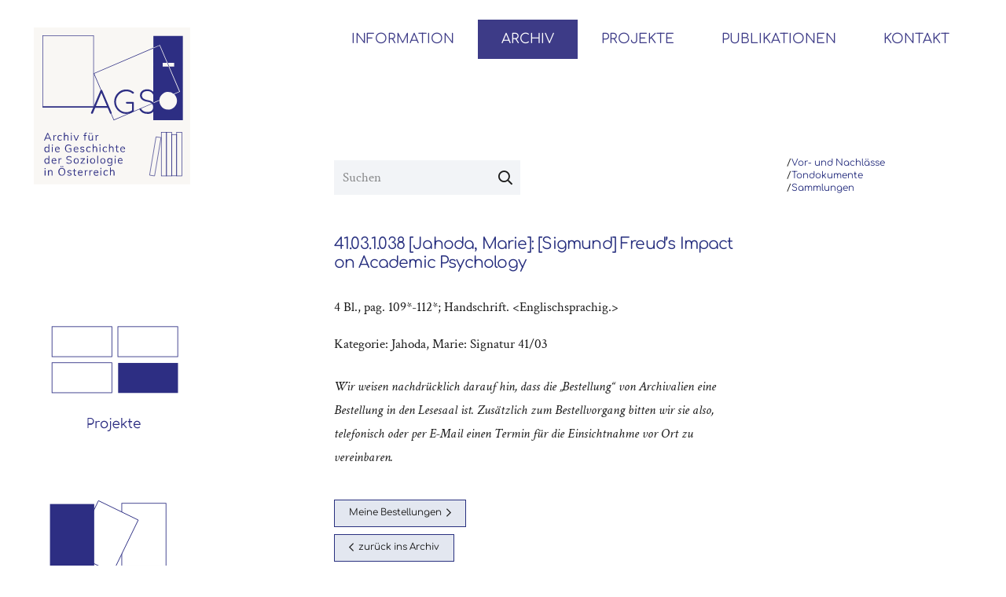

--- FILE ---
content_type: text/css
request_url: https://agso.uni-graz.at/wp-content/cache/embed-google-fonts/comfortaa/_font.css?ver=1767685003
body_size: 348
content:
			@font-face {
			font-family: 'Comfortaa';
			font-style: normal;
			font-weight: 300;
			src: url("comfortaa-v47-cyrillic_cyrillic-ext_greek_latin_latin-ext_vietnamese-300.eot"); /* IE9 Compat Modes */src:url("comfortaa-v47-cyrillic_cyrillic-ext_greek_latin_latin-ext_vietnamese-300.eot?#iefix") format("eot"),url("comfortaa-v47-cyrillic_cyrillic-ext_greek_latin_latin-ext_vietnamese-300.woff2") format("woff2"),url("comfortaa-v47-cyrillic_cyrillic-ext_greek_latin_latin-ext_vietnamese-300.woff") format("woff"),url("comfortaa-v47-cyrillic_cyrillic-ext_greek_latin_latin-ext_vietnamese-300.ttf") format("ttf"),url("comfortaa-v47-cyrillic_cyrillic-ext_greek_latin_latin-ext_vietnamese-300.svg#Comfortaa") format("svg")			;}
						@font-face {
			font-family: 'Comfortaa';
			font-style: normal;
			font-weight: 400;
			src: url("comfortaa-v47-cyrillic_cyrillic-ext_greek_latin_latin-ext_vietnamese-regular.eot"); /* IE9 Compat Modes */src:url("comfortaa-v47-cyrillic_cyrillic-ext_greek_latin_latin-ext_vietnamese-regular.eot?#iefix") format("eot"),url("comfortaa-v47-cyrillic_cyrillic-ext_greek_latin_latin-ext_vietnamese-regular.woff2") format("woff2"),url("comfortaa-v47-cyrillic_cyrillic-ext_greek_latin_latin-ext_vietnamese-regular.woff") format("woff"),url("comfortaa-v47-cyrillic_cyrillic-ext_greek_latin_latin-ext_vietnamese-regular.ttf") format("ttf"),url("comfortaa-v47-cyrillic_cyrillic-ext_greek_latin_latin-ext_vietnamese-regular.svg#Comfortaa") format("svg")			;}
						@font-face {
			font-family: 'Comfortaa';
			font-style: normal;
			font-weight: 500;
			src: url("comfortaa-v47-cyrillic_cyrillic-ext_greek_latin_latin-ext_vietnamese-500.eot"); /* IE9 Compat Modes */src:url("comfortaa-v47-cyrillic_cyrillic-ext_greek_latin_latin-ext_vietnamese-500.eot?#iefix") format("eot"),url("comfortaa-v47-cyrillic_cyrillic-ext_greek_latin_latin-ext_vietnamese-500.woff2") format("woff2"),url("comfortaa-v47-cyrillic_cyrillic-ext_greek_latin_latin-ext_vietnamese-500.woff") format("woff"),url("comfortaa-v47-cyrillic_cyrillic-ext_greek_latin_latin-ext_vietnamese-500.ttf") format("ttf"),url("comfortaa-v47-cyrillic_cyrillic-ext_greek_latin_latin-ext_vietnamese-500.svg#Comfortaa") format("svg")			;}
						@font-face {
			font-family: 'Comfortaa';
			font-style: normal;
			font-weight: 600;
			src: url("comfortaa-v47-cyrillic_cyrillic-ext_greek_latin_latin-ext_vietnamese-600.eot"); /* IE9 Compat Modes */src:url("comfortaa-v47-cyrillic_cyrillic-ext_greek_latin_latin-ext_vietnamese-600.eot?#iefix") format("eot"),url("comfortaa-v47-cyrillic_cyrillic-ext_greek_latin_latin-ext_vietnamese-600.woff2") format("woff2"),url("comfortaa-v47-cyrillic_cyrillic-ext_greek_latin_latin-ext_vietnamese-600.woff") format("woff"),url("comfortaa-v47-cyrillic_cyrillic-ext_greek_latin_latin-ext_vietnamese-600.ttf") format("ttf"),url("comfortaa-v47-cyrillic_cyrillic-ext_greek_latin_latin-ext_vietnamese-600.svg#Comfortaa") format("svg")			;}
						@font-face {
			font-family: 'Comfortaa';
			font-style: normal;
			font-weight: 700;
			src: url("comfortaa-v47-cyrillic_cyrillic-ext_greek_latin_latin-ext_vietnamese-700.eot"); /* IE9 Compat Modes */src:url("comfortaa-v47-cyrillic_cyrillic-ext_greek_latin_latin-ext_vietnamese-700.eot?#iefix") format("eot"),url("comfortaa-v47-cyrillic_cyrillic-ext_greek_latin_latin-ext_vietnamese-700.woff2") format("woff2"),url("comfortaa-v47-cyrillic_cyrillic-ext_greek_latin_latin-ext_vietnamese-700.woff") format("woff"),url("comfortaa-v47-cyrillic_cyrillic-ext_greek_latin_latin-ext_vietnamese-700.ttf") format("ttf"),url("comfortaa-v47-cyrillic_cyrillic-ext_greek_latin_latin-ext_vietnamese-700.svg#Comfortaa") format("svg")			;}
			

--- FILE ---
content_type: image/svg+xml
request_url: https://agso.uni-graz.at/wp-content/uploads/2021/09/AGSOe-Logo-final.svg
body_size: 20803
content:
<?xml version="1.0" encoding="utf-8"?>
<!-- Generator: Adobe Illustrator 25.2.3, SVG Export Plug-In . SVG Version: 6.00 Build 0)  -->
<svg version="1.1" id="Ebene_1" xmlns="http://www.w3.org/2000/svg" xmlns:xlink="http://www.w3.org/1999/xlink" x="0px" y="0px"
	 viewBox="0 0 170.1 170.1" style="enable-background:new 0 0 170.1 170.1;" xml:space="preserve">
<style type="text/css">
	.st0{fill:#2D2E83;}
	.st1{fill:none;stroke:#2D2E83;stroke-width:1.4173;stroke-miterlimit:10;}
	.st2{fill:none;stroke:#2D2E83;stroke-width:0.5669;stroke-miterlimit:10;}
	.st3{fill:#FFFFFF;stroke:#2D2E83;stroke-width:0.5669;stroke-miterlimit:10;}
	.st4{opacity:0.12;fill:#CBBBA0;}
</style>
<g>
	<rect x="-0.9" y="-0.7" class="st4" width="170.1" height="170.5"/>
	<g>
		<g>
			<path class="st0" d="M17.2,120.3l-4.3,0l-0.9,2.1l-1,0l3.6-8.2l0.8,0l3.6,8.2l-1,0L17.2,120.3z M16.9,119.5l-1.8-4.2l-1.8,4.2
				L16.9,119.5z"/>
			<path class="st0" d="M24.3,116.6l0,0.9c-0.2-0.1-0.4-0.1-0.6-0.1c-0.6,0-1,0.2-1.2,0.5c-0.3,0.3-0.4,0.8-0.4,1.3l0,3.3l-0.9,0
				l0-4.2c0-0.6,0-1.1-0.1-1.6l0.9,0l0.1,1.1c0.1-0.4,0.4-0.7,0.7-0.9c0.3-0.2,0.7-0.3,1.1-0.3C23.9,116.5,24.1,116.5,24.3,116.6z"
				/>
			<path class="st0" d="M26.9,122.1c-0.4-0.2-0.7-0.6-1-1c-0.2-0.4-0.3-1-0.3-1.6c0-0.6,0.1-1.1,0.3-1.6c0.2-0.5,0.6-0.8,1-1.1
				c0.4-0.3,0.9-0.4,1.5-0.4c0.4,0,0.8,0.1,1.1,0.2c0.4,0.1,0.7,0.3,0.9,0.6l-0.3,0.7c-0.3-0.2-0.6-0.4-0.8-0.5s-0.6-0.2-0.8-0.2
				c-0.6,0-1.1,0.2-1.4,0.6c-0.3,0.4-0.5,0.9-0.5,1.7c0,0.7,0.2,1.2,0.5,1.6s0.8,0.6,1.4,0.6c0.3,0,0.6-0.1,0.8-0.2
				c0.3-0.1,0.6-0.3,0.8-0.5l0.3,0.7c-0.2,0.2-0.6,0.4-0.9,0.5c-0.4,0.1-0.8,0.2-1.2,0.2C27.8,122.5,27.3,122.4,26.9,122.1z"/>
			<path class="st0" d="M37.5,118.8l0,3.6l-0.9,0l0-3.6c0-0.5-0.1-0.9-0.3-1.2c-0.2-0.2-0.6-0.4-1-0.4c-0.5,0-1,0.2-1.3,0.5
				c-0.3,0.3-0.5,0.8-0.5,1.3l0,3.3l-0.9,0l0-8.5l0.9,0l0,3.6c0.2-0.4,0.4-0.6,0.8-0.8c0.3-0.2,0.7-0.3,1.2-0.3
				C36.8,116.5,37.5,117.2,37.5,118.8z"/>
			<path class="st0" d="M41.1,114.2l0,1.1l-1.1,0l0-1.1L41.1,114.2z M40.1,116.6l0.9,0l0,5.8l-0.9,0L40.1,116.6z"/>
			<path class="st0" d="M48.8,116.6l-2.5,5.8l-0.9,0l-2.5-5.8l1,0l2,4.8l2-4.8L48.8,116.6z"/>
			<path class="st0" d="M56,114.9c-0.2,0.2-0.3,0.5-0.3,0.9l0,0.8l1.4,0l0,0.7l-1.4,0l0,5l-0.9,0l0-5l-1.1,0l0-0.7l1.1,0l0-0.9
				c0-0.6,0.2-1.1,0.5-1.4c0.3-0.3,0.7-0.5,1.3-0.5c0.3,0,0.5,0,0.8,0.1l0,0.8c-0.2-0.1-0.4-0.1-0.6-0.1
				C56.4,114.7,56.2,114.8,56,114.9z"/>
			<path class="st0" d="M64.1,116.6l0,5.8l-0.9,0l0-1c-0.2,0.4-0.4,0.6-0.8,0.8c-0.3,0.2-0.7,0.3-1.1,0.3c-0.7,0-1.2-0.2-1.6-0.6
				c-0.4-0.4-0.5-1-0.5-1.7l0-3.6l0.9,0l0,3.6c0,0.5,0.1,0.9,0.3,1.2c0.2,0.2,0.5,0.4,1,0.4c0.5,0,0.9-0.2,1.2-0.5
				c0.3-0.3,0.5-0.8,0.5-1.3l0-3.3L64.1,116.6z M61.2,114.2l0,1l-1,0l0-1L61.2,114.2z M63.2,114.2l0,1l-1,0l0-1L63.2,114.2z"/>
			<path class="st0" d="M70,116.5l0,0.9c-0.2-0.1-0.4-0.1-0.6-0.1c-0.6,0-1,0.2-1.2,0.5s-0.4,0.8-0.4,1.3l0,3.3l-0.9,0l0-4.2
				c0-0.6,0-1.1-0.1-1.6l0.9,0l0.1,1.1c0.1-0.4,0.4-0.7,0.7-0.9c0.3-0.2,0.7-0.3,1.1-0.3C69.6,116.5,69.8,116.5,70,116.5z"/>
			<path class="st0" d="M16.8,126.5l0,8.5l-0.9,0l0-1c-0.2,0.4-0.4,0.6-0.8,0.8c-0.3,0.2-0.7,0.3-1.2,0.3c-0.5,0-1-0.1-1.3-0.4
				c-0.4-0.3-0.7-0.6-0.9-1.1c-0.2-0.5-0.3-1-0.3-1.6c0-0.6,0.1-1.1,0.3-1.6c0.2-0.4,0.5-0.8,0.9-1c0.4-0.2,0.8-0.4,1.3-0.4
				c0.5,0,0.8,0.1,1.2,0.3c0.3,0.2,0.6,0.5,0.8,0.8l0-3.7L16.8,126.5z M15.5,133.7c0.3-0.4,0.5-0.9,0.5-1.7c0-0.7-0.2-1.3-0.5-1.6
				c-0.3-0.4-0.7-0.6-1.3-0.6c-0.6,0-1,0.2-1.3,0.6c-0.3,0.4-0.5,0.9-0.5,1.6c0,0.7,0.2,1.3,0.5,1.7c0.3,0.4,0.8,0.6,1.3,0.6
				C14.7,134.2,15.2,134,15.5,133.7z"/>
			<path class="st0" d="M20.6,126.7l0,1.1l-1.1,0l0-1.1L20.6,126.7z M19.5,129.1l0.9,0l0,5.8l-0.9,0L19.5,129.1z"/>
			<path class="st0" d="M28,132l-4.2,0c0,0.7,0.2,1.3,0.5,1.7c0.3,0.4,0.8,0.6,1.5,0.6c0.7,0,1.3-0.2,1.9-0.7l0.3,0.7
				c-0.3,0.2-0.6,0.4-1,0.6c-0.4,0.1-0.8,0.2-1.2,0.2c-0.9,0-1.6-0.3-2.1-0.8c-0.5-0.5-0.8-1.3-0.8-2.2c0-0.6,0.1-1.1,0.3-1.6
				c0.2-0.5,0.6-0.8,1-1.1c0.4-0.3,0.9-0.4,1.4-0.4c0.8,0,1.4,0.3,1.8,0.8c0.4,0.5,0.7,1.2,0.7,2.1L28,132z M24.3,130.2
				c-0.3,0.3-0.5,0.7-0.6,1.2l3.4,0c0-0.5-0.2-1-0.5-1.2c-0.3-0.3-0.7-0.4-1.1-0.4C25,129.7,24.6,129.9,24.3,130.2z"/>
			<path class="st0" d="M40.7,130.6l0,3.8c-0.3,0.2-0.7,0.3-1.3,0.4c-0.5,0.1-1.1,0.2-1.6,0.2c-0.8,0-1.5-0.2-2.1-0.5
				c-0.6-0.3-1-0.8-1.4-1.4s-0.5-1.4-0.5-2.3c0-0.9,0.2-1.6,0.5-2.2c0.3-0.6,0.8-1.1,1.3-1.4c0.6-0.3,1.3-0.5,2.1-0.5
				c0.6,0,1.1,0.1,1.6,0.3s0.9,0.4,1.2,0.8l-0.4,0.7c-0.4-0.3-0.8-0.6-1.2-0.7c-0.4-0.1-0.8-0.2-1.3-0.2c-0.9,0-1.6,0.3-2.1,0.9
				c-0.5,0.6-0.7,1.4-0.7,2.5c0,1.1,0.3,2,0.8,2.5c0.5,0.6,1.2,0.9,2.2,0.9c0.7,0,1.3-0.1,2-0.3l0-2.5l-2,0l0-0.7L40.7,130.6z"/>
			<path class="st0" d="M48.2,132l-4.2,0c0,0.7,0.2,1.3,0.5,1.7s0.8,0.6,1.5,0.6c0.7,0,1.3-0.2,1.9-0.7l0.3,0.7
				c-0.3,0.2-0.6,0.4-1,0.6c-0.4,0.1-0.8,0.2-1.2,0.2c-0.9,0-1.6-0.3-2.1-0.8c-0.5-0.5-0.8-1.3-0.8-2.2c0-0.6,0.1-1.1,0.3-1.6
				c0.2-0.5,0.6-0.8,1-1.1c0.4-0.3,0.9-0.4,1.4-0.4c0.8,0,1.4,0.3,1.8,0.8c0.4,0.5,0.7,1.2,0.7,2.1L48.2,132z M44.6,130.1
				c-0.3,0.3-0.5,0.7-0.6,1.2l3.4,0c0-0.5-0.2-1-0.5-1.2c-0.3-0.3-0.7-0.4-1.1-0.4C45.3,129.7,44.9,129.8,44.6,130.1z"/>
			<path class="st0" d="M50.1,134.2l0.3-0.7c0.3,0.2,0.6,0.4,1,0.5c0.3,0.1,0.7,0.2,1.1,0.2c0.4,0,0.8-0.1,1-0.2
				c0.2-0.1,0.3-0.4,0.3-0.6c0-0.2-0.1-0.4-0.2-0.6c-0.2-0.1-0.4-0.2-0.8-0.3l-1-0.2c-0.5-0.1-0.9-0.3-1.1-0.6
				c-0.3-0.3-0.4-0.6-0.4-1c0-0.5,0.2-0.9,0.6-1.2c0.4-0.3,0.9-0.5,1.6-0.5c0.4,0,0.8,0.1,1.2,0.2c0.4,0.1,0.7,0.3,0.9,0.6l-0.3,0.7
				c-0.5-0.5-1.1-0.7-1.7-0.7c-0.4,0-0.7,0.1-1,0.2c-0.2,0.2-0.3,0.4-0.3,0.7c0,0.2,0.1,0.4,0.2,0.6s0.4,0.2,0.7,0.3l1,0.2
				c0.5,0.1,0.9,0.3,1.2,0.6c0.3,0.3,0.4,0.6,0.4,1c0,0.5-0.2,0.9-0.6,1.2c-0.4,0.3-1,0.4-1.7,0.4C51.5,135,50.7,134.7,50.1,134.2z"
				/>
			<path class="st0" d="M58,134.6c-0.4-0.2-0.7-0.6-1-1c-0.2-0.4-0.3-1-0.3-1.6c0-0.6,0.1-1.1,0.3-1.6c0.2-0.5,0.6-0.8,1-1.1
				c0.4-0.3,0.9-0.4,1.5-0.4c0.4,0,0.8,0.1,1.1,0.2c0.4,0.1,0.7,0.3,0.9,0.6l-0.3,0.7c-0.3-0.2-0.6-0.4-0.8-0.5
				c-0.3-0.1-0.5-0.2-0.8-0.2c-0.6,0-1.1,0.2-1.4,0.6c-0.3,0.4-0.5,0.9-0.5,1.7c0,0.7,0.2,1.2,0.5,1.6s0.8,0.6,1.4,0.6
				c0.3,0,0.6-0.1,0.8-0.2c0.3-0.1,0.6-0.3,0.8-0.5l0.3,0.7c-0.2,0.2-0.6,0.4-0.9,0.5s-0.8,0.2-1.2,0.2
				C58.9,135,58.4,134.8,58,134.6z"/>
			<path class="st0" d="M68.6,131.2l0,3.6l-0.9,0l0-3.6c0-0.5-0.1-0.9-0.3-1.2s-0.6-0.4-1-0.4c-0.5,0-1,0.2-1.3,0.5
				c-0.3,0.3-0.5,0.8-0.5,1.3l0,3.3l-0.9,0l0-8.5l0.9,0l0,3.6c0.2-0.4,0.4-0.6,0.8-0.8s0.7-0.3,1.2-0.3
				C67.9,129,68.6,129.7,68.6,131.2z"/>
			<path class="st0" d="M72.2,126.6l0,1.1l-1.1,0l0-1.1L72.2,126.6z M71.2,129.1l0.9,0l0,5.8l-0.9,0L71.2,129.1z"/>
			<path class="st0" d="M75.8,134.6c-0.4-0.2-0.7-0.6-1-1s-0.3-1-0.3-1.6c0-0.6,0.1-1.1,0.3-1.6c0.2-0.5,0.6-0.8,1-1.1
				c0.4-0.3,0.9-0.4,1.5-0.4c0.4,0,0.8,0.1,1.1,0.2c0.4,0.1,0.7,0.3,0.9,0.6l-0.3,0.7c-0.3-0.2-0.6-0.4-0.8-0.5
				c-0.3-0.1-0.5-0.2-0.8-0.2c-0.6,0-1.1,0.2-1.4,0.6c-0.3,0.4-0.5,0.9-0.5,1.7c0,0.7,0.2,1.2,0.5,1.6c0.3,0.4,0.8,0.6,1.4,0.6
				c0.3,0,0.6-0.1,0.8-0.2c0.3-0.1,0.6-0.3,0.8-0.5l0.3,0.7c-0.2,0.2-0.6,0.4-0.9,0.5c-0.4,0.1-0.8,0.2-1.2,0.2
				C76.7,134.9,76.2,134.8,75.8,134.6z"/>
			<path class="st0" d="M86.3,131.2l0,3.6l-0.9,0l0-3.6c0-0.5-0.1-0.9-0.3-1.2c-0.2-0.2-0.6-0.4-1-0.4c-0.5,0-1,0.2-1.3,0.5
				c-0.3,0.3-0.5,0.8-0.5,1.3l0,3.3l-0.9,0l0-8.5l0.9,0l0,3.6c0.2-0.4,0.4-0.6,0.8-0.8c0.3-0.2,0.7-0.3,1.2-0.3
				C85.6,128.9,86.3,129.7,86.3,131.2z"/>
			<path class="st0" d="M90.2,129.8l0,3.2c0,0.4,0.1,0.7,0.3,0.9c0.2,0.2,0.4,0.3,0.7,0.3c0.2,0,0.4,0,0.6-0.1l0,0.8
				c-0.2,0.1-0.5,0.1-0.8,0.1c-0.6,0-1-0.2-1.3-0.5c-0.3-0.3-0.5-0.8-0.5-1.4l0-3.3l-1.1,0l0-0.7l1.1,0l0-1.5l0.9-0.3l0,1.8l1.7,0
				l0,0.7L90.2,129.8z"/>
			<path class="st0" d="M98.7,131.9l-4.2,0c0,0.7,0.2,1.3,0.5,1.7c0.3,0.4,0.8,0.6,1.5,0.6c0.7,0,1.3-0.2,1.9-0.7l0.3,0.7
				c-0.3,0.2-0.6,0.4-1,0.6c-0.4,0.1-0.8,0.2-1.2,0.2c-0.9,0-1.6-0.3-2.1-0.8s-0.8-1.3-0.8-2.2c0-0.6,0.1-1.1,0.3-1.6
				c0.2-0.5,0.6-0.8,1-1.1c0.4-0.3,0.9-0.4,1.4-0.4c0.8,0,1.4,0.3,1.8,0.8c0.4,0.5,0.7,1.2,0.7,2.1L98.7,131.9z M95,130.1
				c-0.3,0.3-0.5,0.7-0.6,1.2l3.4,0c0-0.5-0.2-1-0.5-1.2c-0.3-0.3-0.7-0.4-1.1-0.4C95.7,129.6,95.3,129.8,95,130.1z"/>
			<path class="st0" d="M16.9,139l0,8.5l-0.9,0l0-1c-0.2,0.4-0.4,0.6-0.8,0.8c-0.3,0.2-0.7,0.3-1.2,0.3c-0.5,0-1-0.1-1.3-0.4
				c-0.4-0.3-0.7-0.6-0.9-1.1c-0.2-0.5-0.3-1-0.3-1.6c0-0.6,0.1-1.1,0.3-1.6c0.2-0.4,0.5-0.8,0.9-1c0.4-0.2,0.8-0.4,1.3-0.4
				c0.5,0,0.8,0.1,1.2,0.3c0.3,0.2,0.6,0.5,0.8,0.8l0-3.7L16.9,139z M15.5,146.2c0.3-0.4,0.5-0.9,0.5-1.7c0-0.7-0.2-1.3-0.5-1.6
				c-0.3-0.4-0.7-0.6-1.3-0.6c-0.6,0-1,0.2-1.3,0.6c-0.3,0.4-0.5,0.9-0.5,1.6c0,0.7,0.2,1.3,0.5,1.7c0.3,0.4,0.8,0.6,1.3,0.6
				C14.7,146.7,15.2,146.5,15.5,146.2z"/>
			<path class="st0" d="M24.4,144.5l-4.2,0c0,0.7,0.2,1.3,0.5,1.7c0.3,0.4,0.8,0.6,1.5,0.6c0.7,0,1.3-0.2,1.9-0.7l0.3,0.7
				c-0.3,0.2-0.6,0.4-1,0.6c-0.4,0.1-0.8,0.2-1.2,0.2c-0.9,0-1.6-0.3-2.1-0.8c-0.5-0.5-0.8-1.3-0.8-2.2c0-0.6,0.1-1.1,0.3-1.6
				c0.2-0.5,0.6-0.8,1-1.1c0.4-0.3,0.9-0.4,1.4-0.4c0.8,0,1.4,0.2,1.8,0.8s0.7,1.2,0.7,2.1L24.4,144.5z M20.7,142.7
				c-0.3,0.3-0.5,0.7-0.6,1.2l3.4,0c0-0.5-0.2-1-0.5-1.2c-0.3-0.3-0.7-0.4-1.1-0.4C21.4,142.2,21,142.4,20.7,142.7z"/>
			<path class="st0" d="M29.9,141.6l0,0.9c-0.2-0.1-0.4-0.1-0.6-0.1c-0.6,0-1,0.2-1.2,0.5c-0.3,0.3-0.4,0.8-0.4,1.3l0,3.3l-0.9,0
				l0-4.2c0-0.6,0-1.1-0.1-1.6l0.9,0l0.1,1.1c0.1-0.4,0.4-0.7,0.7-0.9c0.3-0.2,0.7-0.3,1.1-0.3C29.5,141.5,29.7,141.5,29.9,141.6z"
				/>
			<path class="st0" d="M35.2,146.5l0.4-0.7c0.4,0.3,0.8,0.6,1.2,0.7c0.4,0.1,0.9,0.2,1.5,0.2c0.7,0,1.2-0.1,1.5-0.4
				c0.4-0.3,0.5-0.6,0.5-1.1c0-0.3-0.1-0.5-0.3-0.7c-0.2-0.2-0.4-0.3-0.7-0.4c-0.3-0.1-0.7-0.2-1.1-0.3c-0.6-0.1-1.1-0.3-1.6-0.4
				c-0.4-0.2-0.7-0.4-1-0.7c-0.3-0.3-0.4-0.7-0.4-1.2c0-0.5,0.1-0.9,0.4-1.2c0.2-0.4,0.6-0.6,1-0.8c0.4-0.2,1-0.3,1.6-0.3
				c0.6,0,1.1,0.1,1.6,0.3c0.5,0.2,0.9,0.4,1.2,0.8l-0.4,0.7c-0.4-0.3-0.8-0.6-1.2-0.7c-0.4-0.2-0.8-0.2-1.3-0.2
				c-0.6,0-1.1,0.1-1.5,0.4s-0.5,0.6-0.5,1.1c0,0.4,0.2,0.7,0.5,0.9c0.3,0.2,0.8,0.4,1.4,0.5c0.7,0.2,1.3,0.3,1.7,0.5
				c0.4,0.1,0.7,0.4,1,0.6c0.3,0.3,0.4,0.7,0.4,1.1c0,0.5-0.1,0.9-0.4,1.2c-0.2,0.3-0.6,0.6-1.1,0.8c-0.5,0.2-1,0.3-1.6,0.3
				C37,147.5,35.9,147.2,35.2,146.5z"/>
			<path class="st0" d="M44.5,147.1c-0.4-0.2-0.7-0.6-1-1c-0.2-0.5-0.3-1-0.3-1.6c0-0.6,0.1-1.1,0.3-1.6c0.2-0.5,0.5-0.8,1-1
				c0.4-0.2,0.9-0.4,1.4-0.4s1,0.1,1.4,0.4c0.4,0.2,0.7,0.6,1,1c0.2,0.5,0.3,1,0.3,1.6c0,0.6-0.1,1.1-0.3,1.6c-0.2,0.5-0.5,0.8-1,1
				c-0.4,0.2-0.9,0.4-1.4,0.4S44.9,147.4,44.5,147.1z M47.3,146.1c0.3-0.4,0.5-0.9,0.5-1.7c0-0.7-0.2-1.3-0.5-1.6
				c-0.3-0.4-0.8-0.6-1.3-0.6c-0.6,0-1,0.2-1.3,0.6s-0.5,0.9-0.5,1.6c0,0.7,0.2,1.3,0.5,1.7s0.8,0.6,1.3,0.6
				C46.5,146.7,47,146.5,47.3,146.1z"/>
			<path class="st0" d="M55.4,146.7l0,0.7l-4.9,0l0-0.6l3.6-4.4l-3.5,0l0-0.7l4.6,0l0,0.7l-3.6,4.4L55.4,146.7z"/>
			<path class="st0" d="M58.7,139.2l0,1.1l-1.1,0l0-1.1L58.7,139.2z M57.7,141.6l0.9,0l0,5.8l-0.9,0L57.7,141.6z"/>
			<path class="st0" d="M62.2,147.1c-0.4-0.2-0.7-0.6-1-1s-0.3-1-0.3-1.6c0-0.6,0.1-1.1,0.3-1.6s0.5-0.8,1-1
				c0.4-0.2,0.9-0.4,1.4-0.4c0.5,0,1,0.1,1.4,0.4c0.4,0.2,0.7,0.6,1,1s0.3,1,0.3,1.6c0,0.6-0.1,1.1-0.3,1.6s-0.5,0.8-1,1
				s-0.9,0.4-1.4,0.4C63.1,147.5,62.7,147.3,62.2,147.1z M65,146.1c0.3-0.4,0.5-0.9,0.5-1.7c0-0.7-0.2-1.3-0.5-1.6
				c-0.3-0.4-0.8-0.6-1.3-0.6c-0.6,0-1,0.2-1.3,0.6c-0.3,0.4-0.5,0.9-0.5,1.6c0,0.7,0.2,1.3,0.5,1.7c0.3,0.4,0.8,0.6,1.3,0.6
				C64.3,146.7,64.7,146.5,65,146.1z"/>
			<path class="st0" d="M68.7,138.9l0.9,0l0,8.5l-0.9,0L68.7,138.9z"/>
			<path class="st0" d="M73.3,147.1c-0.4-0.2-0.7-0.6-1-1c-0.2-0.5-0.3-1-0.3-1.6c0-0.6,0.1-1.1,0.3-1.6c0.2-0.5,0.5-0.8,1-1
				c0.4-0.2,0.9-0.4,1.4-0.4c0.5,0,1,0.1,1.4,0.4c0.4,0.2,0.7,0.6,1,1s0.3,1,0.3,1.6c0,0.6-0.1,1.1-0.3,1.6s-0.5,0.8-1,1
				c-0.4,0.2-0.9,0.4-1.4,0.4C74.2,147.5,73.7,147.3,73.3,147.1z M76,146.1c0.3-0.4,0.5-0.9,0.5-1.7c0-0.7-0.2-1.3-0.5-1.6
				c-0.3-0.4-0.8-0.6-1.3-0.6c-0.6,0-1,0.2-1.3,0.6c-0.3,0.4-0.5,0.9-0.5,1.6c0,0.7,0.2,1.3,0.5,1.7c0.3,0.4,0.8,0.6,1.3,0.6
				C75.3,146.7,75.7,146.5,76,146.1z"/>
			<path class="st0" d="M84.9,141.6l0,5.7c0,0.9-0.2,1.5-0.7,1.9c-0.4,0.4-1.1,0.7-1.9,0.7c-0.9,0-1.6-0.2-2.3-0.6l0.2-0.8
				c0.4,0.2,0.7,0.4,1,0.4c0.3,0.1,0.7,0.1,1.1,0.1c0.6,0,1-0.1,1.3-0.4c0.3-0.3,0.4-0.7,0.4-1.3l0-1.4c-0.2,0.4-0.4,0.7-0.8,0.9
				c-0.3,0.2-0.7,0.3-1.2,0.3c-0.5,0-1-0.1-1.4-0.4c-0.4-0.2-0.7-0.6-0.9-1c-0.2-0.4-0.3-0.9-0.3-1.5s0.1-1.1,0.3-1.5
				c0.2-0.4,0.5-0.8,0.9-1c0.4-0.2,0.8-0.4,1.4-0.4c0.5,0,0.9,0.1,1.2,0.3c0.3,0.2,0.6,0.5,0.8,0.8l0-1L84.9,141.6z M83.5,145.8
				c0.3-0.4,0.5-0.9,0.5-1.5c0-0.7-0.2-1.2-0.5-1.5c-0.3-0.4-0.8-0.6-1.3-0.6c-0.6,0-1,0.2-1.3,0.6c-0.3,0.4-0.5,0.9-0.5,1.5
				c0,0.7,0.2,1.2,0.5,1.5c0.3,0.4,0.8,0.6,1.3,0.6C82.8,146.4,83.2,146.2,83.5,145.8z"/>
			<path class="st0" d="M88.6,139.1l0,1.1l-1.1,0l0-1.1L88.6,139.1z M87.6,141.6l0.9,0l0,5.8l-0.9,0L87.6,141.6z"/>
			<path class="st0" d="M96,144.4l-4.2,0c0,0.7,0.2,1.3,0.5,1.7c0.3,0.4,0.8,0.6,1.5,0.6c0.7,0,1.3-0.2,1.9-0.7l0.3,0.7
				c-0.3,0.2-0.6,0.4-1,0.6c-0.4,0.1-0.8,0.2-1.2,0.2c-0.9,0-1.6-0.3-2.1-0.8c-0.5-0.5-0.8-1.3-0.8-2.2c0-0.6,0.1-1.1,0.3-1.6
				s0.6-0.8,1-1.1c0.4-0.3,0.9-0.4,1.4-0.4c0.8,0,1.4,0.2,1.8,0.8c0.4,0.5,0.7,1.2,0.7,2.1L96,144.4z M92.4,142.6
				c-0.3,0.3-0.5,0.7-0.6,1.2l3.4,0c0-0.5-0.2-1-0.5-1.2c-0.3-0.3-0.7-0.4-1.1-0.4C93.1,142.2,92.7,142.3,92.4,142.6z"/>
			<path class="st0" d="M12.8,152.2l0,1.1l-1.1,0l0-1.1L12.8,152.2z M11.8,154.6l0.9,0l0,5.8l-0.9,0L11.8,154.6z"/>
			<path class="st0" d="M20.3,156.8l0,3.6l-0.9,0l0-3.6c0-0.5-0.1-0.9-0.3-1.2s-0.6-0.4-1-0.4c-0.5,0-1,0.2-1.3,0.5
				c-0.3,0.3-0.5,0.8-0.5,1.3l0,3.3l-0.9,0l0-4.2c0-0.6,0-1.1-0.1-1.6l0.9,0l0.1,1c0.2-0.4,0.4-0.7,0.8-0.9c0.4-0.2,0.8-0.3,1.2-0.3
				C19.6,154.5,20.3,155.3,20.3,156.8z"/>
			<path class="st0" d="M28.4,160c-0.6-0.3-1-0.8-1.3-1.5c-0.3-0.6-0.5-1.4-0.5-2.2c0-0.9,0.1-1.6,0.4-2.2s0.7-1.1,1.3-1.5
				c0.6-0.3,1.2-0.5,2-0.5s1.4,0.2,2,0.5c0.6,0.3,1,0.8,1.3,1.4c0.3,0.6,0.5,1.4,0.5,2.2c0,0.9-0.1,1.6-0.5,2.2
				c-0.3,0.6-0.7,1.1-1.3,1.5c-0.6,0.3-1.2,0.5-2,0.5C29.6,160.5,29,160.3,28.4,160z M32.4,158.8c0.5-0.6,0.7-1.4,0.7-2.5
				s-0.2-1.9-0.7-2.5c-0.5-0.6-1.2-0.9-2-0.9s-1.6,0.3-2,0.9c-0.5,0.6-0.7,1.4-0.7,2.5c0,1.1,0.2,1.9,0.7,2.5c0.5,0.6,1.2,0.9,2,0.9
				C31.2,159.7,31.9,159.4,32.4,158.8z M29.9,150.1l0,1l-1,0l0-1L29.9,150.1z M31.9,150.1l0,1l-1,0l0-1L31.9,150.1z"/>
			<path class="st0" d="M36.2,159.7l0.3-0.7c0.3,0.2,0.6,0.4,1,0.5c0.3,0.1,0.7,0.2,1.1,0.2c0.4,0,0.8-0.1,1-0.2
				c0.2-0.2,0.3-0.4,0.3-0.7c0-0.2-0.1-0.4-0.2-0.6c-0.2-0.1-0.4-0.2-0.8-0.3l-1-0.2c-0.5-0.1-0.9-0.3-1.1-0.6
				c-0.3-0.3-0.4-0.6-0.4-1c0-0.5,0.2-0.9,0.6-1.2c0.4-0.3,0.9-0.5,1.6-0.5c0.4,0,0.8,0.1,1.2,0.2c0.4,0.1,0.7,0.3,0.9,0.6l-0.3,0.7
				c-0.5-0.5-1.1-0.7-1.7-0.7c-0.4,0-0.7,0.1-1,0.2c-0.2,0.2-0.3,0.4-0.3,0.7c0,0.2,0.1,0.4,0.2,0.6s0.4,0.2,0.7,0.3l1,0.2
				c0.5,0.1,0.9,0.3,1.2,0.6c0.3,0.3,0.4,0.6,0.4,1c0,0.5-0.2,0.9-0.6,1.2c-0.4,0.3-1,0.4-1.7,0.5C37.6,160.5,36.8,160.2,36.2,159.7
				z"/>
			<path class="st0" d="M44.3,155.4l0,3.2c0,0.4,0.1,0.7,0.3,0.9c0.2,0.2,0.4,0.3,0.7,0.3c0.2,0,0.4,0,0.6-0.1l0,0.8
				c-0.2,0.1-0.5,0.1-0.8,0.1c-0.6,0-1-0.2-1.3-0.5c-0.3-0.3-0.5-0.8-0.5-1.4l0-3.3l-1.1,0l0-0.7l1.1,0l0-1.5l0.9-0.3l0,1.8l1.7,0
				l0,0.7L44.3,155.4z"/>
			<path class="st0" d="M52.8,157.5l-4.2,0c0,0.7,0.2,1.3,0.5,1.7s0.8,0.6,1.5,0.6c0.7,0,1.3-0.2,1.9-0.7l0.3,0.7
				c-0.3,0.2-0.6,0.4-1,0.6c-0.4,0.1-0.8,0.2-1.2,0.2c-0.9,0-1.6-0.3-2.1-0.8c-0.5-0.5-0.8-1.3-0.8-2.2c0-0.6,0.1-1.1,0.3-1.6
				s0.6-0.8,1-1.1c0.4-0.3,0.9-0.4,1.4-0.4c0.8,0,1.4,0.3,1.8,0.8c0.4,0.5,0.7,1.2,0.7,2.1V157.5z M49.2,155.6
				c-0.3,0.3-0.5,0.7-0.6,1.2l3.4,0c0-0.5-0.2-1-0.5-1.2c-0.3-0.3-0.7-0.4-1.1-0.4C49.9,155.2,49.5,155.3,49.2,155.6z"/>
			<path class="st0" d="M58.3,154.5l0,0.9c-0.2-0.1-0.4-0.1-0.6-0.1c-0.6,0-1,0.2-1.2,0.5c-0.3,0.3-0.4,0.8-0.4,1.3l0,3.3l-0.9,0
				l0-4.2c0-0.6,0-1.1-0.1-1.6l0.9,0l0.1,1.1c0.1-0.4,0.4-0.7,0.7-0.9s0.7-0.3,1.1-0.3C58,154.5,58.1,154.5,58.3,154.5z"/>
			<path class="st0" d="M63.3,154.5l0,0.9c-0.2-0.1-0.4-0.1-0.6-0.1c-0.6,0-1,0.2-1.2,0.5c-0.3,0.3-0.4,0.8-0.4,1.3l0,3.3l-0.9,0
				l0-4.2c0-0.6,0-1.1-0.1-1.6h0.9l0.1,1.1c0.1-0.4,0.4-0.7,0.7-0.9c0.3-0.2,0.7-0.3,1.1-0.3C63,154.5,63.2,154.5,63.3,154.5z"/>
			<path class="st0" d="M69.9,157.5l-4.2,0c0,0.7,0.2,1.3,0.5,1.7c0.3,0.4,0.8,0.6,1.5,0.6c0.7,0,1.3-0.2,1.9-0.7l0.3,0.7
				c-0.3,0.2-0.6,0.4-1,0.6c-0.4,0.1-0.8,0.2-1.2,0.2c-0.9,0-1.6-0.3-2.1-0.8c-0.5-0.5-0.8-1.3-0.8-2.2c0-0.6,0.1-1.1,0.3-1.6
				c0.2-0.5,0.6-0.8,1-1.1c0.4-0.3,0.9-0.4,1.4-0.4c0.8,0,1.4,0.2,1.8,0.8s0.7,1.2,0.7,2.1V157.5z M66.2,155.6
				c-0.3,0.3-0.5,0.7-0.6,1.2l3.4,0c0-0.5-0.2-1-0.5-1.2c-0.3-0.3-0.7-0.4-1.1-0.4C66.9,155.2,66.5,155.3,66.2,155.6z"/>
			<path class="st0" d="M73.2,152.1l0,1.1l-1.1,0l0-1.1L73.2,152.1z M72.1,154.6l0.9,0l0,5.8l-0.9,0L72.1,154.6z"/>
			<path class="st0" d="M76.7,160.1c-0.4-0.2-0.7-0.6-1-1s-0.3-1-0.3-1.6c0-0.6,0.1-1.1,0.3-1.6s0.6-0.8,1-1.1
				c0.4-0.3,0.9-0.4,1.5-0.4c0.4,0,0.8,0.1,1.1,0.2c0.4,0.1,0.7,0.3,0.9,0.6l-0.3,0.7c-0.3-0.2-0.6-0.4-0.8-0.5
				c-0.3-0.1-0.5-0.2-0.8-0.2c-0.6,0-1.1,0.2-1.4,0.6c-0.3,0.4-0.5,0.9-0.5,1.7c0,0.7,0.2,1.2,0.5,1.6c0.3,0.4,0.8,0.6,1.4,0.6
				c0.3,0,0.6-0.1,0.8-0.2c0.3-0.1,0.6-0.3,0.8-0.5l0.3,0.7c-0.2,0.2-0.6,0.4-0.9,0.5c-0.4,0.1-0.8,0.2-1.2,0.2
				C77.6,160.4,77.1,160.3,76.7,160.1z"/>
			<path class="st0" d="M87.3,156.7l0,3.6l-0.9,0l0-3.6c0-0.5-0.1-0.9-0.3-1.2c-0.2-0.2-0.6-0.4-1-0.4c-0.5,0-1,0.2-1.3,0.5
				c-0.3,0.3-0.5,0.8-0.5,1.3l0,3.3l-0.9,0l0-8.5l0.9,0l0,3.6c0.2-0.4,0.4-0.6,0.8-0.8c0.3-0.2,0.7-0.3,1.2-0.3
				C86.6,154.4,87.3,155.2,87.3,156.7z"/>
		</g>
	</g>
	<rect x="143.6" y="113.4" class="st2" width="5.6" height="47.3"/>
	<rect x="149.2" y="115.9" class="st2" width="5.4" height="44.7"/>
	<rect x="154.6" y="113.4" class="st2" width="5.6" height="47.3"/>
	<rect x="138" y="113.4" class="st2" width="5.6" height="47.3"/>
	<polygon class="st2" points="130.7,160.7 125.3,159.9 132.3,118.4 137.7,119.2 	"/>
	<rect x="9.9" y="8.9" class="st2" width="54.8" height="77.5"/>
	<g>
		<g>
			<path class="st0" d="M62.9,93.4c-0.4,0-0.7-0.2-0.9-0.5c-0.2-0.3-0.2-0.6,0-0.9l10.1-23.8c0.2-0.5,0.5-0.7,1-0.7
				c0.4,0,0.8,0.2,1,0.7l10.1,23.8c0.2,0.3,0.2,0.6,0,0.9c-0.2,0.3-0.5,0.5-0.9,0.5c-0.2,0-0.4,0-0.5-0.1c-0.1-0.1-0.3-0.3-0.4-0.5
				l-9.8-23.3h1.1l-9.7,23.3c-0.1,0.2-0.2,0.4-0.4,0.5C63.3,93.3,63.1,93.4,62.9,93.4z M65.4,86.9l0.8-1.8H80l0.8,1.8H65.4z"/>
			<path class="st0" d="M99.9,93.5c-1.8,0-3.4-0.3-5-1c-1.6-0.7-2.9-1.7-4.1-2.9c-1.2-1.2-2.1-2.6-2.8-4.2c-0.7-1.6-1-3.3-1-5.1
				c0-1.8,0.3-3.5,1-5.1c0.7-1.6,1.6-3,2.8-4.2c1.2-1.2,2.6-2.2,4.1-2.9c1.6-0.7,3.3-1,5.1-1c1.5,0,3,0.2,4.3,0.7s2.7,1.2,3.8,2.2
				c0.2,0.2,0.3,0.4,0.3,0.6s-0.1,0.5-0.3,0.7c-0.2,0.2-0.4,0.3-0.7,0.3c-0.1,0-0.2,0-0.3,0s-0.2-0.1-0.3-0.1
				c-0.1-0.1-0.2-0.1-0.3-0.2c-0.9-0.8-1.9-1.4-3-1.7c-1.1-0.4-2.3-0.5-3.6-0.5c-1.5,0-2.9,0.3-4.2,0.9c-1.3,0.6-2.5,1.4-3.5,2.5
				c-1,1.1-1.8,2.2-2.4,3.6c-0.6,1.3-0.9,2.8-0.9,4.3c0,1.5,0.3,3,0.9,4.4c0.6,1.4,1.4,2.6,2.4,3.6c1,1,2.2,1.9,3.5,2.4
				c1.3,0.6,2.7,0.9,4.2,0.9c1.3,0,2.5-0.2,3.7-0.6c1.1-0.4,2.2-1,3.2-1.8c0.2-0.2,0.4-0.2,0.6-0.2c0.2,0,0.5,0.2,0.6,0.3
				c0.2,0.2,0.3,0.4,0.3,0.7c0,0.1,0,0.6,0,0.7s-0.1-0.1-0.2,0c-0.7,0.7-1.6,1-2.4,1.5c-0.4,0.2-0.8,0.5-1.3,0.6
				C102.9,93.2,101.4,93.5,99.9,93.5z M108.3,90l-2-0.4v-7.2h-5.6c-0.3,0-0.5-0.1-0.7-0.3c-0.2-0.2-0.3-0.4-0.3-0.7
				c0-0.2,0.1-0.4,0.3-0.6c0.2-0.2,0.4-0.2,0.7-0.2h6.6c0.3,0,0.6,0.1,0.7,0.3c0.2,0.2,0.3,0.4,0.3,0.7V90z"/>
			<path class="st0" d="M123.1,93.5c-1.4,0-2.7-0.2-3.8-0.6c-1.2-0.4-2.2-0.9-3-1.7s-1.5-1.6-2-2.5c-0.1-0.3,0.1-0.4,0.2-0.6
				c0.1-0.2,0.2-0.2,0.5-0.3c0.2-0.1,0.4-0.4,0.6-0.3c0.2,0.1,0.4,0.3,0.6,0.5c0.4,0.7,0.9,1.3,1.6,1.9c0.7,0.5,1.4,0.9,2.3,1.2
				s1.9,0.4,3,0.4c1.3,0,2.3-0.2,3.3-0.6c0.9-0.4,1.6-1,2.1-1.9c0.5-0.8,0.7-1.8,0.7-3c0-1.5-0.5-2.7-1.6-3.7
				c-1.1-1-2.6-1.7-4.8-1.9c-2.5-0.4-4.4-1.2-5.8-2.4c-1.4-1.2-2.1-2.8-2.1-4.6c0-1.3,0.3-2.4,1-3.4c0.7-1,1.6-1.7,2.8-2.3
				c1.2-0.5,2.5-0.8,4.1-0.8c1.1,0,2.2,0.2,3.2,0.6c1,0.4,1.8,0.9,2.6,1.5c0.7,0.6,1.3,1.2,1.7,1.9c0.2,0.2,0.2,0.5,0.1,0.8
				c-0.1,0.3-0.3,0.5-0.5,0.6c-0.2,0.1,0,1.4-0.2,1.1c-0.1-0.2-1-1.3-1.1-1.6c-0.3-0.5-0.7-0.9-1.2-1.4s-1.1-0.8-1.8-1.1
				s-1.6-0.4-2.7-0.4c-1.8,0-3.2,0.4-4.3,1.2c-1,0.8-1.6,2-1.6,3.5c0,0.8,0.2,1.5,0.6,2.2c0.4,0.7,1.1,1.2,2,1.7
				c0.9,0.5,2.1,0.8,3.5,1.1c2.9,0.5,4.9,1.4,6.2,2.6c1.2,1.3,1.9,2.9,1.9,4.9c0,1.2-0.2,2.2-0.6,3.1c-0.4,0.9-0.9,1.7-1.7,2.4
				c-0.7,0.6-1.6,1.1-2.6,1.5S124.3,93.5,123.1,93.5z"/>
		</g>
	</g>
	<line class="st1" x1="9.6" y1="86" x2="64.5" y2="86"/>
	<g>
		<polygon class="st0" points="86.5,100.5 64.7,49.7 65,49.6 129.4,22 129.6,22.5 65.5,50 86.8,99.7 129.6,81.4 129.8,81.9 		"/>
	</g>
	<path class="st0" d="M129.4,9.2v12.8l7.1-3.1l8.3,19.3h7.1v4.2h-5.3l11.7,27.2l-6.4,2.7c0.7,0.6,1.3,1.4,1.8,2.3
		c2.6,4.5,1.1,10.4-3.5,13c-4.5,2.6-10.4,1.1-13-3.5c-0.9-1.6-1.3-3.3-1.3-5l-6.2,2.7l-0.3-0.5l6.5-2.8c0.3-3,1.9-5.8,4.7-7.4
		c3.5-2,7.7-1.6,10.7,0.8l6.1-2.6l-11.5-26.9h-6.4v-4.2h4.6l-8-18.6l-6.8,2.9l0-0.2v78.1h32V9.2H129.4z"/>
</g>
<g>
	<polygon class="st0" points="146.1,42.5 144.3,38.2 144.9,38.2 146.7,42.5 	"/>
</g>
</svg>


--- FILE ---
content_type: image/svg+xml
request_url: https://agso.uni-graz.at/wp-content/uploads/2021/09/2-Projekte.svg
body_size: 5434
content:
<?xml version="1.0" encoding="utf-8"?>
<!-- Generator: Adobe Illustrator 25.2.3, SVG Export Plug-In . SVG Version: 6.00 Build 0)  -->
<svg version="1.1" id="Ebene_1" xmlns="http://www.w3.org/2000/svg" xmlns:xlink="http://www.w3.org/1999/xlink" x="0px" y="0px"
	 viewBox="0 0 121.2 88.2" style="enable-background:new 0 0 121.2 88.2;" xml:space="preserve">
<style type="text/css">
	.st0{fill:#2D2E83;}
	.st1{fill:none;stroke:#2D2E83;stroke-width:1.4173;stroke-miterlimit:10;}
	.st2{fill:none;stroke:#2D2E83;stroke-width:0.5669;stroke-miterlimit:10;}
	.st3{fill:#FFFFFF;stroke:#2D2E83;stroke-width:0.5669;stroke-miterlimit:10;}
	.st4{opacity:0.12;fill:#CBBBA0;}
</style>
<g>
	<path class="st0" d="M45.2,85.4c-0.1,0-0.2,0-0.3-0.1c-0.1-0.1-0.1-0.2-0.1-0.3v-7.7c0-0.1,0-0.2,0.1-0.3c0.1-0.1,0.2-0.1,0.3-0.1
		h2.2c0.5,0,1,0.1,1.4,0.4s0.7,0.6,1,1s0.4,0.9,0.4,1.5c0,0.5-0.1,1-0.4,1.4c-0.2,0.4-0.6,0.7-1,1s-0.9,0.4-1.4,0.4h-1.8V85
		c0,0.1,0,0.2-0.1,0.3S45.3,85.4,45.2,85.4z M45.6,81.5h1.8c0.4,0,0.7-0.1,1-0.2s0.5-0.4,0.7-0.7s0.2-0.6,0.2-1c0-0.4-0.1-0.7-0.2-1
		s-0.4-0.5-0.7-0.7c-0.3-0.2-0.6-0.3-1-0.3h-1.8V81.5z"/>
	<path class="st0" d="M51.8,85.4c-0.1,0-0.2,0-0.3-0.1c-0.1-0.1-0.1-0.2-0.1-0.3v-5.2c0-0.1,0-0.2,0.1-0.3c0.1-0.1,0.2-0.1,0.3-0.1
		c0.1,0,0.2,0,0.3,0.1c0.1,0.1,0.1,0.2,0.1,0.3V85c0,0.1,0,0.2-0.1,0.3S51.9,85.4,51.8,85.4z M51.7,81.7c0-0.5,0.1-0.9,0.4-1.2
		c0.2-0.4,0.5-0.6,0.8-0.8s0.7-0.3,1.2-0.3c0.3,0,0.6,0,0.8,0.1c0.2,0.1,0.3,0.2,0.2,0.4c0,0.1-0.1,0.2-0.1,0.2s-0.2,0.1-0.3,0
		s-0.2,0-0.3,0c-0.4,0-0.8,0-1.1,0.1c-0.3,0.1-0.6,0.3-0.8,0.6c-0.2,0.2-0.3,0.5-0.3,0.9H51.7z"/>
	<path class="st0" d="M58.7,85.5c-0.6,0-1.1-0.1-1.6-0.4c-0.5-0.3-0.8-0.6-1.1-1.1c-0.3-0.5-0.4-1-0.4-1.6c0-0.6,0.1-1.1,0.4-1.6
		c0.3-0.5,0.6-0.8,1.1-1.1c0.5-0.3,1-0.4,1.6-0.4c0.6,0,1.1,0.1,1.6,0.4c0.5,0.3,0.8,0.6,1.1,1.1c0.3,0.5,0.4,1,0.4,1.6
		c0,0.6-0.1,1.1-0.4,1.6c-0.3,0.5-0.6,0.8-1.1,1.1C59.8,85.3,59.3,85.5,58.7,85.5z M58.7,84.7c0.4,0,0.8-0.1,1.1-0.3
		c0.3-0.2,0.6-0.5,0.8-0.8c0.2-0.3,0.3-0.7,0.3-1.2s-0.1-0.8-0.3-1.2c-0.2-0.3-0.5-0.6-0.8-0.8c-0.3-0.2-0.7-0.3-1.1-0.3
		s-0.8,0.1-1.1,0.3c-0.3,0.2-0.6,0.5-0.8,0.8c-0.2,0.3-0.3,0.7-0.3,1.2s0.1,0.8,0.3,1.2c0.2,0.3,0.5,0.6,0.8,0.8
		C57.9,84.6,58.3,84.7,58.7,84.7z"/>
	<path class="st0" d="M61.8,88c-0.1,0-0.2,0-0.3-0.1c-0.1-0.1-0.1-0.2-0.1-0.3c0-0.1,0-0.2,0.1-0.3c0.1-0.1,0.2-0.1,0.3-0.1
		c0.3,0,0.6-0.1,0.9-0.2c0.3-0.1,0.5-0.3,0.6-0.6s0.2-0.6,0.2-0.9v-5.6c0-0.1,0-0.2,0.1-0.3c0.1-0.1,0.2-0.1,0.3-0.1
		c0.1,0,0.2,0,0.3,0.1c0.1,0.1,0.1,0.2,0.1,0.3v5.6c0,0.5-0.1,0.9-0.3,1.3c-0.2,0.4-0.5,0.7-0.9,0.9C62.8,87.9,62.3,88,61.8,88z
		 M64,78.2c-0.2,0-0.3-0.1-0.4-0.2s-0.2-0.3-0.2-0.4c0-0.2,0.1-0.3,0.2-0.4c0.1-0.1,0.3-0.2,0.4-0.2c0.2,0,0.3,0.1,0.4,0.2
		c0.1,0.1,0.2,0.3,0.2,0.4c0,0.2-0.1,0.3-0.2,0.4S64.1,78.2,64,78.2z"/>
	<path class="st0" d="M68.9,85.5c-0.6,0-1.1-0.1-1.6-0.4c-0.5-0.3-0.8-0.6-1.1-1.1s-0.4-1-0.4-1.6c0-0.6,0.1-1.1,0.4-1.6
		c0.2-0.5,0.6-0.8,1-1.1c0.4-0.3,0.9-0.4,1.5-0.4c0.6,0,1,0.1,1.5,0.4c0.4,0.3,0.7,0.6,1,1.1c0.2,0.4,0.3,1,0.3,1.5
		c0,0.1,0,0.2-0.1,0.3c-0.1,0.1-0.2,0.1-0.3,0.1h-4.7V82h4.8l-0.5,0.3c0-0.4-0.1-0.8-0.2-1.1c-0.2-0.3-0.4-0.6-0.7-0.8
		c-0.3-0.2-0.7-0.3-1.1-0.3c-0.4,0-0.8,0.1-1.1,0.3c-0.3,0.2-0.6,0.5-0.7,0.8c-0.2,0.3-0.3,0.7-0.3,1.2s0.1,0.8,0.3,1.2
		s0.5,0.6,0.8,0.8c0.3,0.2,0.7,0.3,1.2,0.3c0.3,0,0.5,0,0.8-0.1c0.3-0.1,0.5-0.2,0.6-0.3c0.1-0.1,0.2-0.1,0.3-0.1
		c0.1,0,0.2,0,0.3,0.1c0.1,0.1,0.1,0.2,0.1,0.3c0,0.1,0,0.2-0.1,0.3c-0.2,0.2-0.6,0.4-0.9,0.5S69.2,85.5,68.9,85.5z"/>
	<path class="st0" d="M73.3,85.4c-0.1,0-0.2,0-0.3-0.1c-0.1-0.1-0.1-0.2-0.1-0.3v-7.8c0-0.1,0-0.2,0.1-0.3s0.2-0.1,0.3-0.1
		c0.1,0,0.2,0,0.3,0.1s0.1,0.2,0.1,0.3V85c0,0.1,0,0.2-0.1,0.3C73.5,85.4,73.4,85.4,73.3,85.4z M73.6,83.4l-0.5-0.6l3.8-3.4
		c0.1-0.1,0.2-0.1,0.3-0.1c0.1,0,0.2,0,0.3,0.1c0.1,0.1,0.1,0.2,0.1,0.3c0,0.1,0,0.2-0.1,0.3L73.6,83.4z M77.4,85.3
		c-0.1,0.1-0.2,0.1-0.3,0.1c-0.1,0-0.2-0.1-0.3-0.2l-2.5-3l0.6-0.5l2.5,3c0.1,0.1,0.1,0.2,0.1,0.3C77.5,85.2,77.5,85.3,77.4,85.3z"
		/>
	<path class="st0" d="M78.8,80.3c-0.1,0-0.2,0-0.3-0.1c-0.1-0.1-0.1-0.2-0.1-0.3c0-0.1,0-0.2,0.1-0.3s0.2-0.1,0.3-0.1h2.8
		c0.1,0,0.2,0,0.3,0.1S82,79.9,82,80c0,0.1,0,0.2-0.1,0.3c-0.1,0.1-0.2,0.1-0.3,0.1H78.8z M81.5,85.4c-0.4,0-0.7-0.1-1-0.3
		c-0.3-0.2-0.5-0.4-0.7-0.8c-0.2-0.3-0.3-0.7-0.3-1.1v-5.4c0-0.1,0-0.2,0.1-0.3c0.1-0.1,0.2-0.1,0.3-0.1c0.1,0,0.2,0,0.3,0.1
		c0.1,0.1,0.1,0.2,0.1,0.3v5.4c0,0.4,0.1,0.7,0.3,0.9c0.2,0.2,0.5,0.4,0.8,0.4h0.3c0.1,0,0.2,0,0.3,0.1c0.1,0.1,0.1,0.2,0.1,0.3
		c0,0.1,0,0.2-0.1,0.3c-0.1,0.1-0.2,0.1-0.3,0.1H81.5z"/>
	<path class="st0" d="M86.3,85.5c-0.6,0-1.1-0.1-1.6-0.4c-0.5-0.3-0.8-0.6-1.1-1.1s-0.4-1-0.4-1.6c0-0.6,0.1-1.1,0.4-1.6
		c0.2-0.5,0.6-0.8,1-1.1c0.4-0.3,0.9-0.4,1.5-0.4c0.6,0,1,0.1,1.5,0.4c0.4,0.3,0.7,0.6,1,1.1c0.2,0.4,0.3,1,0.3,1.5
		c0,0.1,0,0.2-0.1,0.3c-0.1,0.1-0.2,0.1-0.3,0.1h-4.7V82h4.8l-0.5,0.3c0-0.4-0.1-0.8-0.2-1.1c-0.2-0.3-0.4-0.6-0.7-0.8
		c-0.3-0.2-0.7-0.3-1.1-0.3c-0.4,0-0.8,0.1-1.1,0.3c-0.3,0.2-0.6,0.5-0.7,0.8c-0.2,0.3-0.3,0.7-0.3,1.2s0.1,0.8,0.3,1.2
		s0.5,0.6,0.8,0.8c0.3,0.2,0.7,0.3,1.2,0.3c0.3,0,0.5,0,0.8-0.1c0.3-0.1,0.5-0.2,0.6-0.3c0.1-0.1,0.2-0.1,0.3-0.1
		c0.1,0,0.2,0,0.3,0.1c0.1,0.1,0.1,0.2,0.1,0.3c0,0.1,0,0.2-0.1,0.3c-0.2,0.2-0.6,0.4-0.9,0.5S86.7,85.5,86.3,85.5z"/>
</g>
<rect x="15.2" y="1.2" class="st2" width="49.9" height="24.9"/>
<rect x="70.1" y="1.2" class="st2" width="49.9" height="24.9"/>
<rect x="70.3" y="31.3" class="st0" width="49.9" height="24.9"/>
<rect x="15.2" y="31.1" class="st2" width="49.9" height="24.9"/>
</svg>
